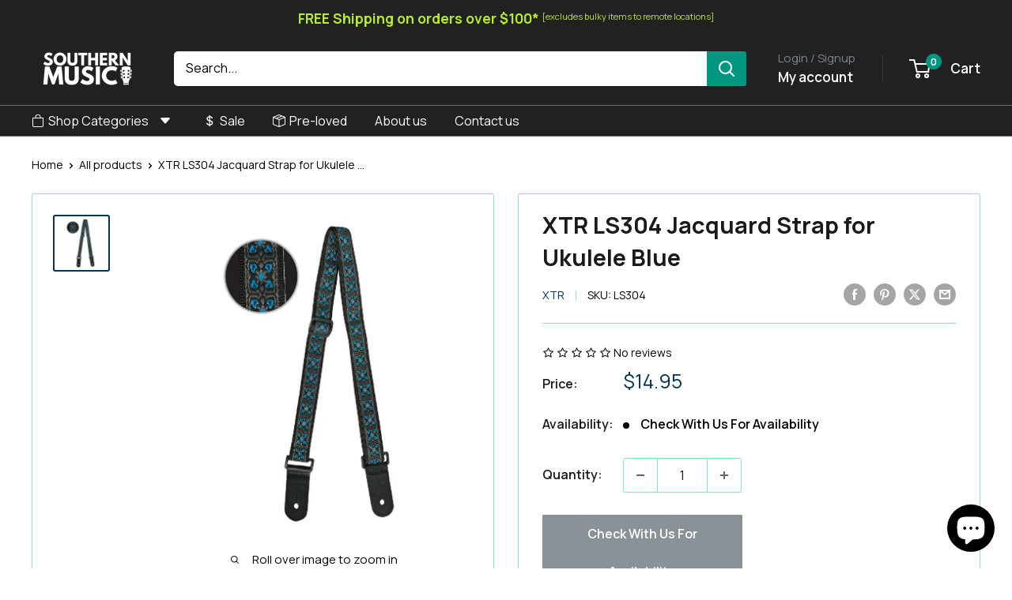

--- FILE ---
content_type: text/css
request_url: https://emenu.flastpick.com/data/southern-music/settings.css?v=1768453255
body_size: 536
content:
ul.nav-bar__linklist.list--unstyled.h2m-menu-nav,ul.mobile-menu__nav.h2m-menu__mobile{--h2m-gap-icon:5px;--h2m-main-font-size:16px;--h2m-main-font-weight:400;--h2m-main-font-family:'Manrope',sans-serif;--h2m-main-color:rgba(255,255,255,1);--h2m-main-bg-color:rgba(33,33,33,1);--h2m-main-color-active:rgba(69,188,123,1);--h2m-main-bg-color-active:rgba(33,33,33,1);--h2m-main-rounded:0px;--h2m-main-v-padding:0px;--h2m-main-h-padding:15px;--h2m-main-h-spacing:0px;--h2m-main-height:38px;--h2m-menu-align:left;--h2m-sub-color:rgba(255,255,255,1);--h2m-sub-hover-color:rgba(69,188,123,1);--h2m-sub-bg-color:rgba(33,33,33,1);--h2m-sub-font-size:16px;--h2m-sub-font-weight:400;--h2m-sub-font-family:'Manrope',sans-serif;--h2m-mega-v-padding:10px;--h2m-mega-h-padding:10px;--h2m-mega-wh-padding:0px;--h2m-mega-wv-padding:0px;--h2m-mega-v-spacing:0px;--h2m-mega-h-spacing:0px;--h2m-mega-rounded:0px;--h2m-price-regular-color:#333333;--h2m-price-sale-color:#333333;--h2m-sub-desc-color:rgba(255,255,255,1);--h2m-sub-desc-color-hover:rgba(255,255,255,1);--h2m-sub-desc-font-size:12px;--h2m-sub-desc-margin-top:0px;--h2m-overlay-bg:rgba(255,255,255,0.65);--h2m-heading-line-color:rgba(255,0,0,1);--h2m-heading-line-v-padding:10px;--h2m-heading-line-h-padding:10px;--h2m-tab-h-padding:10px;--h2m-tab-v-padding:5px;--h2m-tab-h-spacing:10px;--h2m-tab-v-spacing:5px;--h2m-tab-color:#000;--h2m-tab-bg-color:rgba(33,33,33,1);--h2m-tab-color-active:#7F56D9;--h2m-tab-bg-color-active:rgba(69,188,123,0.13);--h2m-tab-rounded:0px;--h2m-tree-v-padding:10px;--h2m-tree-h-padding:10px;--h2m-tree-h-spacing:0px;--h2m-tree-wv-padding:0px;--h2m-tree-wh-padding:0px;--h2m-tree-rounded:0px;--h2m-tree-color:rgba(255,255,255,1);--h2m-tree-color-active:rgba(69,188,123,1);--h2m-tree-bg-color:rgba(33,33,33,1);--h2m-tree-bg-color-active:rgba(0,150,129,0.42)}ul.nav-bar__linklist.list--unstyled.h2m-menu-nav.h2m-menu__desktop{--h2m-main-color-hover:#333333;--h2m-main-bg-color-hover:#ffffff;--h2m-mega-bg-color-hover:rgba(69,188,123,0.5);--h2m-mega-color-hover:rgba(69,188,123,1);--h2m-tab-color-hover:#7F56D9;--h2m-tab-bg-color-hover:rgba(127,86,217,0.13);--h2m-tree-bg-color-hover:rgba(127,86,217,0.13);--h2m-menu-blur-value:0;--h2m-shadow-content:0px 4px 8px -2px #0000001a,0px 0px 0px 1px #0000000f;--h2m-tree-width:200px;--h2m-tab-width-fixed:200px;--h2m-sub-rounded:0px;--h2m-he-border-color:#ddd;--h2m-he-border-width:3px;--h2m-tab-wh-padding:0px;--h2m-tab-wv-padding:0px}ul.mobile-menu__nav.h2m-menu-nav.h2m-menu__mobile{--h2m-main-color:rgba(255,255,255,1);--h2m-main-bg-color:rgba(33,33,33,1);--h2m-main-color-active:rgba(69,188,123,1);--h2m-main-bg-color-active:rgba(0,150,129,0.42);--h2m-main-v-padding:10px;--h2m-back-btn-color:#333333;--h2m-back-btn-bg-color:#dddddd;--h2m-back-btn-shadow:classic;--h2m-gm-height:40;--h2m-gm-font-size:14px}

--- FILE ---
content_type: text/javascript; charset=utf-8
request_url: https://www.southernmusic.com.au/products/xtr-ls304-jacquard-strap-for-ukulele-blue.js
body_size: 465
content:
{"id":1493372305510,"title":"XTR LS304 Jacquard Strap for Ukulele Blue","handle":"xtr-ls304-jacquard-strap-for-ukulele-blue","description":"Great Quality Ukulele Strap. Includes strap button and neck tie.\u003cdiv style=\"display:none;\"\u003eSOUTHERN_MUSIC\u003c\/div\u003e","published_at":"2020-01-17T10:16:28+10:30","created_at":"2018-10-23T22:37:58+10:30","vendor":"XTR","type":"Ukulele Straps","tags":["Brand_XTR","Category_Guitar Accessories","Type_Guitar Straps"],"price":1495,"price_min":1495,"price_max":1495,"available":false,"price_varies":false,"compare_at_price":0,"compare_at_price_min":0,"compare_at_price_max":0,"compare_at_price_varies":false,"variants":[{"id":13806488780902,"title":"Default Title","option1":"Default Title","option2":null,"option3":null,"sku":"LS304","requires_shipping":true,"taxable":true,"featured_image":null,"available":false,"name":"XTR LS304 Jacquard Strap for Ukulele Blue","public_title":null,"options":["Default Title"],"price":1495,"weight":600,"compare_at_price":0,"inventory_quantity":0,"inventory_management":"shopify","inventory_policy":"deny","barcode":null,"requires_selling_plan":false,"selling_plan_allocations":[]}],"images":["\/\/cdn.shopify.com\/s\/files\/1\/1230\/1100\/products\/XTR-LS304.png?v=1540296680"],"featured_image":"\/\/cdn.shopify.com\/s\/files\/1\/1230\/1100\/products\/XTR-LS304.png?v=1540296680","options":[{"name":"Title","position":1,"values":["Default Title"]}],"url":"\/products\/xtr-ls304-jacquard-strap-for-ukulele-blue","media":[{"alt":null,"id":1076224295014,"position":1,"preview_image":{"aspect_ratio":1.0,"height":418,"width":418,"src":"https:\/\/cdn.shopify.com\/s\/files\/1\/1230\/1100\/products\/XTR-LS304.png?v=1540296680"},"aspect_ratio":1.0,"height":418,"media_type":"image","src":"https:\/\/cdn.shopify.com\/s\/files\/1\/1230\/1100\/products\/XTR-LS304.png?v=1540296680","width":418}],"requires_selling_plan":false,"selling_plan_groups":[]}

--- FILE ---
content_type: application/javascript; charset=utf-8
request_url: https://searchanise-ef84.kxcdn.com/templates.9g4W2k8B7q.js
body_size: 6162
content:
Searchanise=window.Searchanise||{};Searchanise.templates={Platform:'shopify',StoreName:'Southern Music',PersonalizationEnabled:'N',AutocompleteDescriptionStrings:0,AutocompleteSuggestionCount:5,AutocompleteItemCount:5,AutocompleteShowListPrice:'N',AutocompleteShowProductCode:'N',AutocompleteShowRecent:'Y',AutocompleteItem:'<li class="snize-ac-odd snize-product ${product_classes}" data-original-product-id="${original_product_id}" id="snize-ac-product-${product_id}"><a href="${autocomplete_link}" class="snize-item clearfix" draggable="false"><span class="snize-thumbnail"><img src="${image_link}" alt="${autocomplete_image_alt}" class="snize-item-image ${additional_image_classes}" style="max-width:70px;max-height:70px;" border="0"></span><span class="snize-overhidden">${autocomplete_product_ribbons_html}<span class="snize-title">${title}</span>${autocomplete_product_code_html}${autocomplete_product_attribute_html}<span class="snize-description">${description}</span>${autocomplete_prices_html}${autocomplete_in_stock_status_html}${reviews_html}</span></a></li>',AutocompleteResultsHTML:'<div style="text-align: center;"><a href="#" title="Exclusive sale"><img src="https://www.searchanise.com/images/sale_sign.jpg" style="display: inline;" /></a></div>',AutocompleteNoResultsHTML:'<p>Sorry, nothing found for [search_string].</p><p>Try some of our <a href="#" title="Bestsellers">bestsellers →</a>.</p>',AutocompleteShowInStockStatus:'Y',AutocompleteInStockBackground:'212121',AutocompleteInStockIconColor:'B5EA30',LabelAutocompleteInStock:'Available Online',LabelAutocompletePreOrder:'Pre-order',LabelAutocompleteOutOfStock:'Out of stock',LabelAutocompleteSku:'SKU',ResultsShow:'Y',ResultsStyle:'RESULTS_MODERN',ResultsItemCount:50,ResultsPagesCount:0,ResultsCategoriesCount:50,ResultsShowActionButton:'add_to_cart',ResultsShowFiltersInTopSection:'N',ResultsShowInStockStatus:'Y',ResultsFlipImageOnHover:'N',ResultsEnableInfiniteScrolling:'Y',ResultsShowCategoryImages:'N',ResultsShowPageImages:'N',ResultsTitleStrings:5,ResultsDescriptionStrings:0,ResultsUseAsNavigation:'templates',ResultsShowActionButtonOnHover:'N',ResultsActionButtonShape:'soft',SmartNavigationDefaultSorting:'sales_amount:desc',SmartNavigationOverrideSeo:'Y',ShowBestsellingSorting:'Y',ShowDiscountSorting:'Y',ResultsInStockBackground:'212121',ResultsInStockIconColor:'B5EA30',LabelResultsInStock:'Available To Order',LabelResultsSku:'SKU',AutocompleteTagLabels:{"27174":{"label_id":27174,"product_tag":"Stock_In_Store","format":"text","type":"text","text":"Available In Store!","bg_color":"009681","text_color":"FFFFFF","image_type":"new","image_url":null,"position":null},"30716":{"label_id":30716,"product_tag":"Stock_Preorder","format":"text","type":"text","text":"Available to Pre-Order!","bg_color":"333333","text_color":"EB6AEB","image_type":"new","image_url":null,"position":null}},AutocompleteCustomLabels:{"27174":{"label_id":27174,"product_tag":"Stock_In_Store","format":"text","type":"text","text":"Available In Store!","bg_color":"009681","text_color":"FFFFFF","image_type":"new","image_url":null,"position":null},"30716":{"label_id":30716,"product_tag":"Stock_Preorder","format":"text","type":"text","text":"Available to Pre-Order!","bg_color":"333333","text_color":"EB6AEB","image_type":"new","image_url":null,"position":null}},ResultsTagLabels:{"24322":{"label_id":24322,"product_tag":"Stock_In_Store","format":"text","type":"text","text":"Available In Store!","bg_color":"212121","text_color":"B5EA30","image_type":"new","image_url":null,"position":"top-left"},"30210":{"label_id":30210,"product_tag":"Stock_Preorder","format":"text","type":"text","text":"Available to Pre-Order!","bg_color":"212121","text_color":"CD87ED","image_type":"new","image_url":null,"position":"top-left"}},ResultsCustomLabels:{"24322":{"label_id":24322,"product_tag":"Stock_In_Store","format":"text","type":"text","text":"Available In Store!","bg_color":"212121","text_color":"B5EA30","image_type":"new","image_url":null,"position":"top-left"},"30210":{"label_id":30210,"product_tag":"Stock_Preorder","format":"text","type":"text","text":"Available to Pre-Order!","bg_color":"212121","text_color":"CD87ED","image_type":"new","image_url":null,"position":"top-left"}},ResultsPlatformSortingCategories:{"electric-guitars":"245768647","acoustic-guitars":"245773767","folk-bluegrass":"245775431","bass-amps":"245779015","guitar-amps":"245831879","acoustic-guitar-amps":"245836679","acoustic-drums":"245841799","electric-drums":"245842631","drum-hardware-accessories":"245844551","percussion":"245845639","keyboard-digital-piano-accessories":"245850119","live-sound":"245852871","cables-and-adapters":"245856903","music-technology-accessories":"245858823","bass-accessories":"245889287","amp-accessories":"245891143","guitars":"245927047","keyboards-digital-pianos":"245936007","music-technology":"245945991","ukuleles":"245984199","mooer":"247279111","fender-electric-guitars":"258022727","squier":"258022791","ibanez-electric-guitars":"258022855","microphones":"298498823","fender-guitars":"298505863","mahalo":"298529415","presonus":"298534471","signal-processors":"382730183","radial-engineering":"391612362","pickups":"418246036","classical-guitars":"418246484","bass-ukuleles":"418246676","signal-processing-2-0":"421200084","ukulele-accesories":"421914580","headphones":"421926868","audio-interfaces-and-controllers":"423766676","studio-monitors":"423766740","bass-guitars":"423973332","drum-bags-cases":"56302010470","drum-sticks":"82488590438","mixers":"82488623206","drumheads":"153279299686","pedalboard-accessories":"262465421414","fender-hammertone":"264362754150","ibanez-2024-release":"468676378924","sale":"469892792620","pre-loved-and-consignment":"469893611820","baton-rouge":"470262513964","fender-acoustic-guitars":"470472950060","fender-electric-guitars-1":"470473015596","ibanez-acoustic-guitars":"470473212204","epiphone":"470473474348","epiphone-electric-guitars":"470473507116","gretsch-electric-guitars":"470474031404","gilman":"470475211052","jackson-electric-guitars":"470476030252","ashton":"470553821484","la-mancha":"470554181932","valencia":"470554411308","takamine":"470554706220","clothing-and-apparel":"471647879468","ukulele-cases-and-bags":"471719543084","tuners":"475072463148","ukuleles-concert-size":"475074101548","soprano-ukuleles":"475074134316","tenor-ukuleles":"475074232620","ukulele-packs":"475075838252","hollow-semi-hollow-electric-guitars":"485342511404","mini-traveller-acoustic-guitars":"485380194604","acoustic-guitars-with-pickups":"485380292908","steel-string-acoustic-guitars":"485380358444","12-string-acoustic-guitars":"485380391212","strings":"485480595756","guitar-picks":"485480694060","guitar-cases-bags":"485480923436","guitar-stands":"485481054508","guitar-cables":"485481349420","steel-string-acoustic-guitar-packs":"485483086124","electric-guitar-packs":"485483151660","capos":"485625069868","strandberg":"485625233708","fender":"485625332012","ibanez":"485625364780","cole-clark":"485625397548","jackson":"485625463084","microphones-wireless-systems":"485634572588","microphones-dynamic":"485634605356","microphones-condenser":"485634638124","microphones-usb":"485634703660","microphones-specialty":"485634736428","microphones-tube":"485634801964","microphones-ribbon":"485634834732","microphones-large-diaphram":"485636014380","microphone-bundles":"485636145452","microphones-drum":"485636342060","4-string-bass-guitars":"485855363372","5-string-bass-guitars":"485855428908","hollow-semi-hollow-bass-guitars":"485855658284","6-string-bass-guitars":"485856248108","acoustic-bass-guitars":"485856477484","guitars-bass-packs":"485856837932","fretless-bass-guitars":"485856870700","bass-effects-pedals":"486134808876","pedalboards-and-cases":"486279053612","ibanez-bass-guitars":"486415040812","ibanez-prestige":"486415073580","mxr-jim-dunlop":"487033307436","dimarzio":"487033405740","nux":"487033504044","seymour-duncan":"487033700652","kala":"487037665580","alvarez":"487037731116","guitars-featured-acoustic":"487441596716","brand-ibanez-2025-release":"488259813676","brands-strandberg-sale":"489245770028","kemper":"490723868972","neural-dsp":"490810343724","epiphone-deals":"491349967148","classical-guitar-packs":"491681022252","gretsch":"492125782316","akai-professional":"492607799596","alesis":"492607865132","alto":"492607897900","ams":"492608061740","aquila":"492608094508","beatbuddy":"492608160044","behringer":"492608192812","belcat":"492608258348","brixton":"492608323884","bryden":"492608356652","carson":"492608422188","casio":"492608454956","cherub":"492608487724","clip-it":"492608520492","cnb":"492608553260","colonial-leather":"492608586028","cort":"492608618796","cpk":"492608651564","daddario":"492608684332","danelectro":"492608717100","denio":"492608749868","dr-parts":"492608782636","dxp":"492608815404","eagle":"492608848172","elixir":"492608880940","emg":"492608913708","empress-effects":"492608946476","ernie-ball":"492608979244","esi-audio":"492609012012","evh":"492609044780","fretz":"492609077548","g-lab":"492609110316","gator":"492609143084","gotoh":"492609208620","groovetech":"492609241388","grover":"492609274156","gruv-gear":"492609306924","hohner":"492609339692","ik-multimedia":"492609372460","isp-technologies":"492609405228","jhs":"492609437996","kwikfret":"492609470764","kyser":"492609503532","laney":"492609536300","leem":"492609569068","lewitt-microphones":"492609601836","lp":"492609634604","mad-professor":"492609667372","makala":"492609700140","mano-percussion":"492609896748","marshall":"492609929516","martinez":"492609962284","morley":"492609995052","nashua":"492610027820","nektar":"492610060588","ohana":"492610093356","orange":"492610126124","peavey":"492610158892","pig-hog":"492610191660","pirastro":"492610224428","positive-grid":"492610257196","powerbeat":"492610289964","pro-mark":"492610322732","red-witch":"492610355500","redding":"492610388268","remo":"492610421036","rico":"492610453804","samson":"492610486572","se-electronics":"492610519340","snark":"492610552108","stagg":"492610584876","strymon":"492610617644","swiff-audio":"492610650412","sx":"492610683180","tc-electronic":"492610715948","tc-helicon":"492610781484","total-percussion":"492610814252","tourtek":"492610847020","t-rex":"492610912556","two-notes":"492610945324","v-case":"492610978092","warwick-rockboard":"492611010860","way-huge":"492611043628","xtr":"492611076396","xtreme":"492611109164","xvive":"492611141932","guitar-combo-amps":"493406388524","guitar-speaker-cabs":"493406486828","guitar-active-speaker-cabinets":"493407076652","electric-guitar-strings":"493582647596","acoustic-guitar-strings":"493582680364","bass-guitar-strings":"493582745900","classical-guitar-strings":"493582811436","folk-bluegrass-strings":"493582909740","ukulele-strings":"493582975276","guitar-accessories":"493787873580","guitar-straps":"493822247212","slides":"493826638124","guitar-fittings-and-parts":"493855998252","guitar-machine-heads":"493863076140","cart-promo":"493887422764","6-string-electric-guitars":"493953909036","7-string-electric-guitars":"493954007340","8-string-electric-guitars":"493954072876","left-handed-guitars":"493954105644","baritone-ukuleles":"494020690220","specialty-ukuleles":"494020788524","synthesizers-controllers":"494021902636","kemper-warehouse-clearance":"494070006060","pedal-power-supplies-cables":"494419706156","bulky-items":"495088763180","weight-over-25kg":"495313060140","kemper-mk2":"495457141036","laney-august-release":"495459664172","mic-music-stands":"495463334188","hide-products-when-none-in-store":"495534178604","ibanez-k7-yin-yang-signature-guitars":"495702901036","bromo":"496087859500","sterling-majestys":"496087957804","valeton":"496091824428","fenech":"496735846700","strandberg-n2":"497027940652","boost-od-fuzz-distortion-pedals":"497744216364","modulation-filter-delay-reverb-pedals":"497744249132","eq-pedals":"497744281900","guitar-effects-pedals":"497891672364","multieffects-pedals":"497891705132","footswitch-selector-pedals":"497891737900","expression-pedals":"497891770668","stomp-pedals":"497891967276","loopers-drum-machines":"497892000044","tuner-pedals":"497892196652","preamp-cab-sim-pedals":"497893015852","practice-mini-amps":"498236719404","guitar-amp-heads":"498409537836","guitar-amp-cabinets":"498409570604","bass-combo-amps":"498409701676","bass-amp-heads":"498409734444","bass-amp-cabinets":"498409767212","keyboard-amps":"498409799980","volume-pedals":"498415993132","compressor-pedals":"498416058668","gate-suppressor-pedals":"498416091436","electric-guitar-packs-featured":"498473304364","bass-guitar-packs-featured":"498473337132","acoustic-guitar-packs-featured":"498474352940","ukulele-straps":"498689933612","vocal-effects":"498691047724","pa-speakers":"498691178796","mooer-guitars":"499022561580","pedal-sized-amps":"499349291308","tonex-brown-sound-collection":"499349913900","limited-edition":"499418366252","labyrinth-australian-pickups":"499453624620","hum-eliminators":"499699974444","microphone-preamps":"499702202668","pre-order-products":"500196475180","in-ear-monitors":"500334493996","headphone-amps":"500334526764","pick-holders":"500335411500","fret-wraps":"500335542572","foot-stools":"500335608108","hand-exercisers":"500335673644","guitar-cleaning-and-care":"500335771948","guitar-tools":"500335804716","soundhole-covers":"500336230700"},CategorySortingRule:"platform",ShopifyCurrency:'AUD',ShopifyMarketsSupport:'Y',ShopifyLocales:{"en":{"locale":"en","name":"English","primary":true,"published":true}},ShopifyRegionCatalogs:{"AU":["14418936108"],"NZ":["19924255020"]},StickySearchboxShow:'N',PriceSource:'min_variant',ColorsCSS:'div.snize li.snize-product span.snize-title { color: #000000; }div.snize li.snize-category span.snize-title { color: #000000; }div.snize li.snize-page span.snize-title { color: #000000; }div.snize div.slider-container.snize-theme .back-bar .pointer { background-color: #000000; }div.snize ul.snize-product-filters-list li:hover span { color: #000000; }div.snize li.snize-no-products-found div.snize-no-products-found-text span a { color: #000000; }div.snize li.snize-product div.snize-price-list { color: #555555; }div.snize#snize_results.snize-mobile-design li.snize-product .snize-price-list .snize-price { color: #555555; }div.snize .snize-button { background-color: #053552; }#snize-modal-product-quick-view .snize-button { background-color: #053552; }#snize-search-results-grid-mode li.snize-product { border-color: #D3D3D3; }#snize-search-results-list-mode span.snize-thumbnail { border-color: #D3D3D3; }#snize_results.snize-mobile-design #snize-search-results-grid-mode li.snize-product { border-color: #D3D3D3; }#snize-search-results-grid-mode li.snize-product:hover { border-color: #333333; }#snize-search-results-grid-mode li.snize-no-products-found.snize-with-suggestion:hover { border-color: #333333; }div.snize div.snize-product-filters { background-color: #FFFFFF; }div.snize div.snize-filters-dropdown-content { background-color: #FFFFFF; }div.snize div.snize-main-panel-controls ul li a.active { background-color: #D3D3D3; }div.snize div.snize-main-panel-controls ul li a:hover { background-color: #D3D3D3; }div.snize div.snize-main-panel-dropdown:hover > a { background-color: #D3D3D3; }div.snize div.snize-main-panel-dropdown ul.snize-main-panel-dropdown-content a:hover { background-color: #D3D3D3; }div.snize div.snize-pagination ul li a.active { background-color: #D3D3D3; }div.snize div.snize-pagination ul li a:hover { background-color: #D3D3D3; }div.snize div.snize-search-results-categories li.snize-category:hover { background-color: #D3D3D3; }div.snize div.snize-search-results-pages li.snize-page:hover { background-color: #D3D3D3; }div.snize .snize-product-filters-block:hover { background-color: #D3D3D3; }div.snize div.snize-main-panel { background-color: #FFFFFF; }#snize_results.snize-mobile-design div.snize-main-panel-dropdown > a { background-color: #FFFFFF; }#snize_results.snize-mobile-design div.snize-main-panel-mobile-filters > a { background-color: #FFFFFF; }#snize_results.snize-mobile-design div.snize-main-panel-view-mode > a { background-color: #FFFFFF; }#snize_results.snize-mobile-design div.snize-main-panel-controls > ul { background-color: #FFFFFF; }',CustomCSS:'div.snize-horizontal-filters{  /*  background: #f6f6f3  !important;  */}div.snize ul.snize-product-filters-list {    display: block;    position: relative;    font-size: 13px;    font-weight: normal;    list-style: none;    margin: 0 0 10px 0;    max-height: 1000px;    overflow-y: auto;    overflow-x: hidden;    padding: 0 10px 0 10px;}div.snize div.snize-pagination {    margin: 30px auto 30px;}.snize, .snize li.snize-product {        background: #ffffff;} .snize-search-results {      margin-top: 20px;}.snize li.snize-product div.snize-price-list {  /*  color: #B40E00;  */}.snize-title {    font-weight: 500 !important;}.container--narrow {  max-width: 1000px;}#snize-search-results-grid-mode .snize-price-list {    margin: 0 0 12px 0;    font-size: 22px;    text-align: left;    font-weight: normal;    padding-bottom:3px;}#snize-search-results-grid-mode span.snize-description {    min-height: 75px;}#snize-search-results-grid-mode .snize-price-list {    color: var(--product-on-sale-accent);} /*#snize_results.snize-mobile-design.snize-new-version #snize-search-results-grid-mode li.snize-product {    border: 2px solid #333333;    margin-bottom:5px;}*/.snize-thumbnail-wrapper .snize-product-label {  top: 9 !important;  left: 0 !important;    font-size: 13px !important;  position: relative !important;  margin-top: -20px !important;  font-weight: normal !important;  line-height: 16px !important;        width: 100% !important; /*     bottom: -65% !important;    top: 155.5% !important;    width: 100% !important;    text-align: right !important;    left: 0 !important;*/}#snize-search-results-grid-mode .snize-product-label {        width: 90% !important;}/* Product Label Styling */#snize-search-results-list-mode span.snize-in-stock,#snize-search-results-list-mode span.snize-pre-order,#snize-search-results-list-mode span.snize-out-of-stock {    margin-bottom: 10px;    margin-left: 0;    display: block;    float: unset;    position: absolute;    font-size: 13px;}#snize-search-results-grid-mode span.snize-in-stock,#snize-search-results-grid-mode span.snize-pre-order,#snize-search-results-grid-mode span.snize-out-of-stock {    font-size: 13px;    bottom: 0px;    top: auto;    border-bottom: 0;    border-bottom-left-radius: 0;      /*  border-top-left-radius: 9px;  */    width:100%;    border-left:none;    text-align: end;    padding: 0px 6px 0px 0px;}.snize-in-stock{    color:#B5EA30 !important;    background:#212121 !important;}  .snize-right-arrow{    border-top: 16px solid #212121 !important;    border-right: 16px solid rgba(0, 0, 0, 0) !important;    border-left: none !important;    width: 20px !important;    right: -16px !important;    line-height: 16px !important;    /*     line-height: 16px !important;    border-top: 8px solid rgba(0, 0, 0, 0) !important;    border-bottom: 8px solid rgba(0, 0, 0, 0) !important;*/   }/* #snize-search-results-grid-mode span.snize-in-stock::Before,#snize-search-results-grid-mode span.snize-pre-order::Before,#snize-search-results-grid-mode span.snize-out-of-stock::Before {    content: "";    background-color: white;    border-bottom: 16px solid #000000 !important;    border-left: 16px solid rgba(0, 0, 0, 0) !important;    float: inline-start;}*/ #snize-search-results-list-mode span.snize-out-of-stock,#snize-search-results-grid-mode span.snize-out-of-stock {    color: #fc3b2d !important;}.snize-thumbnail{    margin-top:6px !important;}.snize-thumbnail img{    left:-1px !important;}#snize-search-results-list-mode li.snize-product:first-child {    padding-top: 25px !important;}div.snize-buttons, div.snize-buttons-bottom{     padding-bottom: 20px !important;    text-align: center;}'}

--- FILE ---
content_type: application/javascript; charset=utf-8
request_url: https://searchanise-ef84.kxcdn.com/preload_data.9g4W2k8B7q.js
body_size: 10884
content:
window.Searchanise.preloadedSuggestions=['bass guitar','guitar strings','acoustic guitar','guitar stand','guitar strap','dimarzio pickups','electric guitars','ibanez electric','guitar picks','guitar case','guitar amps','bass strings','drum sticks','power supply','music stand','pedal board','acoustic guitars','left handed','guitar pick','electric guitar','left handed guitar','seymour duncan','acoustic guitar strings','guitar tuners','tc electronic','concert ukulele','fender guitars','guitar straps','fender stratocaster','guitar cable','microphone stand','bass guitars','les paul','cole clark','bass amp','guitar pedals','drum kits','fender amps','tenor ukulele','gretsch guitar','jackson guitars','loop pedal','guitar pickups','audio interface','guitar tuner','guitar leads','mic stand','drum kit','patch cables','distortion pedal','fender telecaster','guitar amp','ernie ball','guitar cases','ibanez rg','7 string electric','seymour duncan pickups','piano keyboard','orange amps','guitar capos','epiphone les paul','blues harmonica','acoustic bass','ibanez acoustic guitar','guitar stands','gibson les paul','harley benton','ukulele bag','patch cable','electric guitar strings','classical guitar','ibanez bass','ukulele strings','squier telecaster','guitar lead','xlr cable','dimarzio pickup','12 string guitar','music stands','keyboard stand','delay pedal','mooer pedal','guitar bag','laney amps','wah pedal','reverb pedal','electric bass','baritone ukulele','machine heads','pick up','guitar accessories','eq pedal','gig bag','hard case','acoustic electric guitars','headphone amp','drum stool','foot switch','acoustic 3/4 guitar','wireless guitar systems','stomp box','guitar pedals power supply','ernie ball strings','fender mustang','tube screamer','bongo drums','midi keyboard','fender bass','pick ups','volume pedal','sheet music','drum heads','7 string guitar','mxr pedal','acoustic capo','acoustic strings','5 string bass','way huge','ear plugs','jackson kelly','dimarzio super distortion','12 string acoustic','guitar cables','electric guitar case','bc rich','wireless microphone','mooer pedals','ibanez az','left handed electric guitars','boss pedal','travel guitar','strap lock','amp stand','ukulele strap','practice pad','humbucker pickup','electric acoustic','overdrive pedal','bass pickup','electric guitar pack','violin full','strandberg guitars','ik multimedia','warwick rockboard','fender amp','noise gate','music book','ukulele tuner','epiphone guitar','multi effects pedal','electric drums','daddario strings','acoustic pickup','fender acoustic','pre amp','flying v','8 string guitar','speaker cable','ibanez prestige','bass pickups','guitar effects','bridge pins','electric acoustic guitar','7 string pickup','looper pedal','digital piano','ukelele guitar','guitar rack','midi cable','children guitars','squier strat','expression pedal','squier affinity','pedal power supply','in ear monitor','esp guitars','electric bass guitar','marshall amp','boss pedals','kids drums','load box','nylon strings','power amp','behringer pedal','bass pedals','elixir strings','ukulele stand','super distortion','dimarzio neck','di box','resonator guitar','electric drum kit','chorus pedal','bass case','microphone stands','left hand','tuner pedal','guitar wall mount','pickup cover','guitar knobs','guitar bridge','ibanez gio','piano stool','instrument cable','acoustic electric','guitar nut','bass amplifier','pop filter','baritone guitar','kala tenor','loop pedals','tc helicon','speaker cabinet','snare drum','guitar pack','effects pedal','gibson guitars','record player','guitar pedal','line 6 amps','jackson js32','finger picks','guitar capo','sustain pedal','epiphone sg','midi controller','mini guitar','strap locks','cry baby','jet city','bass ukulele','pa system','studio monitors','12 string acoustic electric','speaker stand','gibson sg','tone zone','electric guitar leads','semi hollow','octave pedal','fender player','ukulele guitar','practice drum pad','ashton acoustic','orange crush','guitar slide','fender mtg','acoustic amp','drum machine','pick tin','ibanez acoustic','guitar bags','trs cable','electric bass strings','guitar lessons','battery amp','hollow body','kala ukulele','floyd rose','guitar hard case','fender champion','fuzz face','tube amp','dimarzio f spaced','fender rumble','kids percussion','martin guitars','nylon string guitar','bass amps','squier bass','ukulele tenor','effects pedals','dimarzio cruiser','kala concert','valencia guitar','mahalo ukuleles','practice headphones','electronic drum kit','pa speakers','fender jaguar','fender jazzmaster','amp cord','guitar hanger','squier stratocaster','locking tuners','left handed bass','sx guitar','dimarzio paf','guitar effects pedals','guitar stool','dimarzio humbucker','yamaha keyboard','fender guitar','drum pad','shure sm58','pick guard','king v','bryden banjo','beginners guitar','lap steel','tremolo arm','pedal power','peavey amps','acoustic guitar tuner','tc electronics','laney ironheart','metronome s','ibanez guitar','fuzz pedals','prs se','classical guitar strings','fender acoustic guitar','mini amp','fender player stratocaster','frets and','drum bags','jackson js','ukulele case','laney lionheart','small guitars','percussion drum','guitar book','volume knobs','mxr iso-brick','fishman pickup','1/2 size guitar','used guitar','positive grid','ibanez sr','tenor guitar','cajon box drum','tanglewood guitars','f spaced','drum key','music books','boost pedal','di marzio','u bass','bass pedal','baton rouge','jim dunlop','base guitar','classic vibe','micro amp','la mancha','jazz master','daisy chain','electro harmonix','bridge saddle','air norton','leather guitar strap','fret board','percussion instrument\'s','double bass','ukulele soprano','distortion pedals','iphone custom','guitar electric','parlour guitar','electronic drums','two notes','kids drum','pedal case','acoustic steel strings','pa mixer','amp cable','drum head','left handed guitars','schecter guitar','in ear','amp head','green guitar','true velvet','bass vi','acoustic guitar case','speaker cables','elixir acoustic guitar strings','string winder','jazz bass','sheet music stand','fender strat','fret wrap','3/4 classical guitar','guitar string','vht cabinet','drum stick','microphone cable','proco rat2','3 way switch','acoustic bass guitar','bass guitar strings','jim dunlop guitar pick','hi hat stand','drum throne','fuzz pedal','tongue drum','mic stands','powered speakers','ibanez s','jackson king v','electric guitar package','ibanez electric guitar','electric guitar amp','electric ukulele','bone nut','acoustic guitar bag','5 string bass guitars','steve vai','studio headphones','12 string electric guitars','drum set','banjo ukulele','ibanez jem','soprano ukuleles','jacks on','portable amp','drum amp','guitar cord','mic cable','full violin','acoustic amps','telecaster pickup','dynamic microphone','martinez guitar\'s','cow bell','in ear monitors','southern music','music man','laney mini','paf pro','6 string bass','mandolin strings','tone master','sg guitar','tambourine black','sx bass','fender pedal','left hand guitar','guitars electric','vic firth','se electronics','compressor pedals','wall mount','jimi hendrix','d activator','jackson dinky','drum pedal','8 string ukulele','jackson bass','9v adapter','electric drum','500k pots','drum practice pads','emg pickups','classical guitars','electric guitar straps','yamaha guitar','tremolo bridge','prs guitars','dreadnought acoustic guitar','xlr to 1/4','hand drum','behringer mixer','left handed acoustic guitars','drum accessories','double kick','dimarzio evolution','lap steel guitar','machine heads tuners','fender bass guitar','flatwound strings','telecaster pickups','blackstar amps','tenor ukulele cases','yamaha piano','speaker cab','pedal boards','gig bags','guitar cleaner','gretsch acoustic','electric guitar and amplifier','condenser mic','dimarzio air norton','ukulele straps','se v7','mahalo ukulele','fender jazz bass','guitar amplifier','output jack','guitar mount','fender electric guitars','ukelele bag','stereo cable','audio recording','dimarzio cover','drum skin','wah wah','loop station','fretless bass','pickup covers','pick holder','ibanez rg550','fender blues junior','jazz iii','piano stand','rock board','ukulele capos','dimarzio tone zone','remo drum','guitar jack','fender cable','guitar polish','pedal cable','alto saxophone','behringer microphone','explorer guitar','d\'addario\'s strings','i rig','classic guitar','acoustic guitar stand','bass pack','banjo strings','traveller guitar','mano percussion','open hours','pitch shifter','ibanez guitars','ibanez am53','bass tuner','tuning pegs','black winter','reverb pedals','looper pedals','short scale bass','head phones','laney foundry','fender squier','ibanez case','9v power supply','wall hanger','core eq','electric guitar tuner','banjo finger picks','guitar hook','paul stanley','small acoustic guitar','acoustic guitar pickup','short scale','5 way switch','3/4 size acoustic guitar','music stand light','takamine acoustic guitars','strap buttons','jackson v','a b switch','left hand bass','epiphone casino','fender footswitch','paul reed smith','bass string','tin whistle','bass bag','ukulele capo','dunlop picks','drum pads','joe satriani','pickup ring','dimarzio bass','piano book','guitar music','hard guitar cases','t rex','ukelele soprano','acoustic guitar picks','steel strings','microphone lead','electric strings','recorder instrument','hand bell','vocal processors','snark tuner','guitar wall hanger','ibanez as','marshall amp\'s','xlr cable cables/connectors','kirk hammett','keyboard case','egg shakers','delay pedals','music for kids','metal pedal','mxr eq','jackson warrior','keyboard stands','slide guitar','dj equipment','microphone clip','laney cub','guitar slides','cymbal stand','casio keyboards','rack case','vox amps','kala tenor ukulele','junior guitar','tremolo pedal','guitar gig bag','pedal board power supply','gotoh bridge','violin strings','acoustic electric guitar','guitar parts','pink guitar','wireless guitar','line 6 pod','kala ubass','usb interface','kala baritone','ibanez tubescreamer','red witch','strandberg boden 8','aquila strings','yamaha guitars','multi effects','guitar pickup','guitar books','dimarzio pickup cover','seymour duncan 7','headphone amplifier','iron label','gretsch bass','dimarzio paf pro','fender case','guitar head','single coil neck pickup','bridge pin','nux pedal','bass strap','bass guitar case','semi acoustic guitar','white guitar','banjo case','patch leads','dimarzio area','bongo drum','guitar fx','acoustic bass strings','squier classic vibe','multi guitar stand','sx electric guitars','piano music','jackson guitar','travel guitars','x touch','power amplifier','bass drum','thumb pick','mxr distortion','portable pa systems','tablet holder','danelectro guitar','hi hat','redding acoustic','snare wires','snare stand','behringer amp','cajon box','emg pickup','beat buddy','dunlop volume','iphone band','phantom power','nylon guitar','guitar pickguard','dimarzio titan','volume potentiometer','bridge pickup','wireless mic','ovation guitars','ukulele accessories','acoustic guitar amps','gravity storm','solid electric guitars','semi acoustic','mono bag','bass tuners','guitar acoustic','mic leads','starter pack','a b pedal','guitar wireless system','p90 pickup','guitar strap locks','1/2 size acoustic guitar','studio monitor','wah pedal cry baby','xtreme stand','dimarzio f','kick pedal','machine head','monitor stand','cymbal stands','guitar packs','guitar tuning','nano cortex','d’addario strings','precision bass','clip on tuner','guitar tab','drum hardware','usb mixer','drum mic','junior drum','page turner','multi fx','amp headphones','guitar strings ernie ball','nylon guitar strings','fender pickups','jackson rhoads','stomp boxes','ipad holder','iso brick','epiphone custom','chromatic tuner','acoustic pickups','martinez jazz hybrid','guitar holder','tailor-made guitar','bridge humbucker','v case','3/4 guitar case','classical strings','aby pedal','vocal mic','steel string guitar','pedal tuner','tone x','acoustic drum kits','arch top','dj controller','double drum','single coil','midi foot controller','spark amp\'s','parlor guitar','tube amplifier','les paul case','tenor ukuleles','boom arm','peavey vypyr','second hand','mad professor','blue electric guitar','mic clip','gotoh tuners','squier jazzmaster','practice pads','vox ac30','ibanez iron label','ernie ball strap','children music','fender cd-60s','metal zone','usb cable','tuning keys','black country','ukulele bass','samson pa','dimarzio d activator','for keyboard','lemon oil','cole clark angel','gibson explorer','boost pedals','bass drum pedals','second hand guitar','xtreme case','affinity packs','djembe drums','mooer ge100','hi hat cymbals','orange amp','ibanez artcore','power cable','keyboards and pianos','valve amp','ashton elec','guitar bone nut','carbon copy','beginner electric guitar','bluetooth wireless','shure microphone','ibanez srm20b','mini pedals','noise suppression','bass nut','foot pedal','neck humbucker','electric guitar bag','keyboard stool','sheet music for','mxr chorus','strap button','single coil pickups','audio technica','f spacing','steel string','carson power supply','ibanez as73','floyd rose guitar','ab switch','jackson js series','hall of fame 2','electric piano','guitar amp head','bass lead','pitch pipe','electric pickups','strandberg boden','ipad stand','y cable','squier affinity series stratocaster','fender telecaster squier','portable pa','fender custom shop','remo ambassador','soft guitar case','fender picks','les paul sun burst electric guitar','behringer eurorack','pic ups','9 volt dc power','vinyl records','red guitar','foot rest','guitar strings d\'addario','hall of fame','toggle switch','banjo strap','blue guitar','monitor speakers','ukulele string','dimarzio blaze','fender california','ukelele strings','squier jaguar','dimarzio hs','d\'addario strings','dave mustaine','bass guitar pack','yamaha keyboards','guitar kit','battery amps','ibanez artwood','cajon drum','wet for','8 string pickup','double pedal','string cleaner','dimarzio 36th','to play guitar book','ibanez basses','xlr to trs','ibanez as53','ukulele concert','steel guitar','electric guitar stand','laney footswitch','hard for','midi interface','mic preamp','tonex one','leather strap','guitar string winder','xlr cables','guitar hangers','2x12 cab','ibanez ag75','cigar box','snark guitar tuner','fender deluxe','harmonica stand','fender 10g','ibanez 12 string','rockboard mod','whammy pedal','digital delay','bass preamp','drum stool/throne','saxophone reed','condenser microphone','electric drum amp','warwick mod 1','concert uke','red electric guitar','ukulele pickup','keyboard amplifier','electric guitar kit','fender ukulele','kala revelator night owl','mooer micro','fender strap','digital keyboard','500k pot','irig pro','fender strings','left handed acoustic','empress effects','input jack','guitar wall','gs mini','headphone jack','tuning peg','ukelele tuner','mxr bass','uni vibe','laney frfr','boss rc','crunch lab','string in','ibanez guitar pickup','hand drums','dimarzio true velvet','guitar speaker cabinet','hollow body guitar','bass bridge','dimarzio potentiometer','sterling by music man','graphtech tusq','bass guitar amp','pedal train','electronic drum','peavey cabinet','headphone extension','speaker attenuator','esp guitar','gretsch g2220','used guitars','bass heads','evh guitars','sub n up','wind instruments','mixing desk','dimarzio paf 36th','g lab','dimarzio single coil','acoustic amplifier','practice amp','ibanez arz','guitar amplifiers','jensen speaker','microphone amp','tame super-star','turn table','crash cymbals','ltd guitar','matt heafy','xlr to trs cable','ibanez 7 string','dyna comp','epiphone hummingbird','drum skins','bass drum pedal','fender precision bass','fender tone master','dimarzio super','dimarzio liquifire','tuning pedal','gift voucher','left hand acoustic guitar','wide neck guitar','acoustic guitar pickups','powered speaker','carson cable','ride cymbal','electric guitar picks','fender player series','frame drum','ibanez js','tom delonge','effect pedals','bass pick','guitar octave pedal','bass pre amp','quad cortex','amp with effect\'s','drum box','bass compressor','baritone ukulele bags','guitar clean','gretsch streamliner','mini amps','9v power','kala exotic','for violin','bryden banjo pack','affinity tele','restringing guitars','electric guitar cable','jazz guitar','acoustic preamp','m audio','xtr strap','fender cd-140sce','mooer power','music lessons','250k potentiometer','lay by','guitar strings acoustic','drum practice pad','guitar multi fx','drum sets','player plus','deal guitars','mxr micro amp','fender rumble 15','ibanez aeg','natural acoustic','neck pickup','epiphone acoustic','laney head','power supplies','lag guitars','egg shaker','acoustic case','music man bass','artist guitars','ibanez amp','evh amps','keyboard pedal','ibanez rx40','samson wireless','ibanez talman','guitar cleaning','88 key keyboard','greg bennett guitars','shock mount','bass chorus','bass cases','jackson case','resonator ukulele','3/4 electric guitars','kala soprano','8 string electric guitar','artcore guitar','mxr phase 90 script','5a drum sticks','poly tune','mark holcomb','drum stick holder','5a drumstick','fender tele','steel string acoustic guitars','bass guitar pedal','wireless system','evh 5150iii','pa speaker','ibanez q52','left handed electric guitar','power stage','tone city','cajon bag','pa systems','fender cd','mahalo bass ukulele','boss power supply','sub woofers','player ii','effect pedal','essex guitars','dimarzio at-1','fender electric','dunlop pick','dark matter','flight case','guitar machine heads','carson cables','baton rouge ukulele','instrument cables','laney cab','dimarzio area 58','dimarzio injector','anuenue papa tenor','drum brushes','key board','les paul slash guitar','ibanez premium','jackson js22','piezo pickup','baritone strings','speaker stands','acoustic guitar\'s','fender champion 40','pedals for guitar','dimarzio chopper','dc power cables','9 string guitar','fender mustang lt25','pickups black','jumbo acoustic','squier pack','neck plate','dc cable','tone bar','synth pedal','ibanez s series','dimarzio pro track','bass acoustic','pro track','acoustic stand','greg bennett','lp speed knob','pearl cajon','trade in','balanced cable','dimarzio x2n','v guitar','mooer f15i li','gotoh locking tuners','wide nut','squier bullet','phantom power supply','bass guitar cases','thumb picks','se mic','fender player telecaster','fender amplifier','speed knob','ibanez rx70qa','line 6 g10','fan fret','electric guitar packs','double kick pedal','fender affinity','wireless microphones','ibanez ehb','telecaster bridge','seymour duncan humbucker','tc go','dimarzio single','ibanez aw54','phaser pedal','ukulele hanger','chopper t','delay reverb','fender electric guitar','recording bundle','dimarzio 7 string','mono amp','bass di','p bass','3.5mm to 6.3mm','electric guitar strap','concert ukulele case','mxr phase','bass effects','dean ml','ukulele picks','silent guitar','acoustic pedal','guitar st','high hat stand','headless guitar','pearl drum','snare drums','beginners guitar music','ibanez ae','perform v','mic cables','xlr splitter','dimarzio nickel','air classic','keyboard bag','fretboard cleaner','digital pianos/keyboards','hello kitty','elixir guitar strings','1/4 male to female','ibanez bass guitars','sound card','guitar method','guitar knob','harley benton guitars','acoustasonic guitar','phone mic','dimarzio area 61','dimarzio cream','ear plug','electric guitar accessories','short scale bass guitar','hot rails','orange cabinet','alvarez tenor','john petrucci','classical acoustic electric','ashton bass','learn to play guitar','ibanez bag','amp lead','single string','speaker leads','dimarzio air','fender american','tom tom stand','bass cabinet','headphones adapter','mooer ge300','coated strings','martinez jazz','kala storylines','pig hog','metronome for guitarist','tonex pedal','half size guitars','midi to usb','drum tuner','jackson x series','left hand guitars','tin whistles','orange crush 12','seymour duncan invader','tube amps','stratocaster pickups','drum seat','dimarzio bluesbucker','humbucker from hell','mobile phone guitar','ibanez 12 string acoustic','6 string electrics','tele pickups','9 volt connector','orange cover','finger tips','drum machines','auto wah','re string','flanger pedal','dimarzio black','ibanez mini','bass gig bag','fender japan','steel drum','stick bag','left handed electric','aux cord','squier sonic stratocaster','ashton mini','foot switch topper','mxr overdrive','microphone preamp','ibanez guitar case','ukulele music','mandolin strap','pa amplifier','ibanez rg 550','iphone guitar','ukulele stands','ibanez rg421','samson microphones','direct box','squier standard','fast track','irig acoustic stage','guitar wire','strat pickups','ditto looper','roland guitar amp','string guitar','fender mustang amp','mooer micro power','ibanez sr300e','bass cab','acoustic electric guitar amp','nylon guitars','blue box','grand piano','fret oil','amp attenuator','sans amp','kala concert uke','laney amp','fender rumble 25','parlour acoustic','pickup set','ibanez rgd','electric bass guitars','mesa boogie','dimarzio red','drop pedal','fender guitar strap','bass guitar straps','fender cc-60s','drum mute','midi usb','graphic equalizer','mini humbucker','stage box','drum amps','rat distortion','strings acoustic','ibanez seconds','spark amps','blues junior','tongue drums','black star','bass wah','guitar pick ups','mxr reverb','dimarzio middle','e guitar\'s','multi fx pedal','guitar oil','mxr compressor','envelope filter','amp cover','guitar pins','fast track 2','squier affinity telecaster','martinez babe','universal audio','seymour duncan white','paf joe','xlr mic','strandberg boden standard nx 6','cort acoustic','purple guitar','dimarzio super 2','guitar starter pack','preamp pedal','ukulele pick','les paul custom','squier contemporary','pedal power supplies','talk box','amp stands','jacks on guitar','crybaby wah','noise reduction','planet waves','bluetooth transmitter','sure microphone','dimarzio dlx','electric acoustic strings','gretsch g5220','progressive guitar','d\'addario nyxl','dimarzio fortitude','drive belts','kala bass','string tree','bass tank','acoustic guitar saddle','mooer ge200','electric guitar set','bass 5 string','black guitar','acoustic string','guitar cabinet','usb microphone','bass head','snare wire','flying v case','empty cabinet','electric guitar and amp','gypsy rose','electric acoustic guitars','floyd rose tremolo','12 string strings','v 7 string','left handed bass guitar','nux looper','dimarzio 36th anniversary','dimarzio activator','pre amplifier','soprano ukulele','daddario cable','looping pedal','shoulder strap','gift vouchers','seven string','nu pedals','double bass pedal','tokai junior','guitars fender','hohner special 20 c','epiphone guitars','12 string acoustic guitar','humbucker sets','boss amp','dimarzio bridge','dime wah','alvarez tenor ukulele','equalizer pedal','gold top','flat patch','mahalo tenor','charged an','silk and steel','locking tuner','strings ukulele','dimarzio injector neck','ukulele cases','dimarzio virtual','bass speaker','baby guitar','ukulele with pickup','hard guitar case','metronome for drums','morley wah','electric bass guitar strings','piano bench','travel ukuleles','cable kit','guitar maintenance','bare knuckle','selector switch','epiphone les paul classic','acoustic left handed','electric guitar bags','fender bass amp','mano mini bongo','electric drums kit','fender cc','ibanez rga','pedal steel guitar','aby switch','dimarzio zone','lead cable','end hand','rat pedal','starter guitar','power slinky','dimarzio bass pickups','audio cable','studio microphones','dimarzio p','cab sim','recorder book','drum cymbals','area t','left handed acoustic guitar','nylon acoustic guitar','guitar interface','drumstick bags','dimarzio strat','epiphone dave grohl','jackson gig bag','dimarzio control','taylor guitar','guitar pick up','electro acoustic guitar','8 string electric','fender champion 100','adam jones','e string','sound pro of','white electric guitars','bass amp practice','kala u-bass','guitar patch cable','dimarzio strap','grover tuners','bass guitar tuner','digital pianos','bass leads','tenor ukulele pickup','seymour duncan set','guitar hanger wall mount','black acoustic guitar','baritone case','harmonica tremolo','bass rca','footswitch topper','behringer headphones','microphone filter','octave fuzz','gretsch jet','acoustic guitar accessories','12 string guitars','kala scout','dimarzio the chopper','tanglewood acoustic guitars','ukelele plus','bass guitar strap','acoustic drums','microphone holder','vox ac','left hand acoustic','hot rod','fender frontman','ibanez semi hollow','bass stand','high fidelity','gibson pickup','beat that','toms line','twang king','rg case','dimarzio fs1','gtrs s801 intelligent guitar','mini guitar amp','guitar foot stand','fender rumble 40','resonator guitars','finger pick','studio one','pop filters','fishman fluence','dimarzio fast track','laney lionheart foundry 60w','fender reverb','electronic practice drum','boom stand','ac preamp','trs xlr','seymour duncan jb','d activator 7','splitter cable','acoustic foam','super tenor ukulele','speaker cabinets','ukulele baritone','seymour duncan neck','sx pack','se custom','solid top','mandolin case','mooer preamp','rack power amp','7 string set','fender telecaster pickups','ibanez pf','vht amps','digitech whammy','nux wireless','fender neck','dimarzio p90','skin bongos','fender mustang lt','small guitar','bass machine heads','acoustic hard case','fender gt','guitar package','nux pedals','7 string ibanez','kick pad','scratch plate','fender engine room','usb to usb','bass effects pedal','soft case','warm audio','i guitar','ibanez ts','bass guitars 5 string','drum stand','laney psu','guitar loop','hollow body jazz-box','hand pan','super badass','piano pedal','epiphone les paul standard','kinds guitarist','pickup rings','les paul studio','bronze string guitar','valencia 200 series 4/4','fender switch','drum amplifier','5 string bass guitar','vic firth 5a','guitar and amp package','dj mixer','behringer speaker','fender foot switch','pick case','mini pedal','pickups single','ibanez ar','mahalo soprano','acoustic guitar string','mxr flanger','vocal amp','hearos ear plugs','drums kit','flat wound','for guitar players','music looks','ukulele book','solid top acoustic electric guitar','amplifier stand','banjo cases','carson pro','ibanez pedals','acoustic bass case','dimarzio tele','dimarzio cable','tim henson','ready made','randy rhoads','taylor mini','right handed guitars','xlr to rca','dimarzio gravity storm','paired bass guitar lead','rock school guitar','squier bass vi','tone knobs','bass package','epiphone les paul standard plustop pro','power adaptor','strymon flint','ibanez gio guitar','patch bay','ep iphone','fender acoustics','line 6l6','dimarzio transition','string action','kala koa','trs cables','jazz bass pickups','pick up cover','dimarzio paf 59','quarter pound','tone block','kohm air','rs guitars','mooer looper','fender pedals','amp cabinet','drum microphone','ibanez ts9','thumb rest','in ear monitoring','squier sonic','bass set','drum book','dj headphones','sleigh bells','drum stools','ultra di','mustang gt40','trs to xlr','patch lead','power amp pedal','microphone adapter','strat pick','noise gate pedal','maton guitars','explorer case','piano according','ibanez af55','ibanez pf15ece','store hours','tod10n tim','7 string pickups','percussion instruments','jackson 7 string','bridge humbucker in black','fender champion 20','light weight','mahogany guitar','fender mustang 90','gretsch g2655 t','cry baby wah','bass combo','12ax7 tubes','potentiometer 500k','hard cases','air zone','amp handle','steel guitar strings','master your their','irig keys','snare head','ibanez steve vai','super slinky','acoustic pick up','fret polish','mxr pedals','pedal switch','acoustic guitar cases','fender guitar strings','fender blues','ashton amp','colonial leather','recording mic','foot stool','stand guitar','laney super','piano tuning','ibanez ce 24','valencia classical','art series','recording microphone','9v dc','fender tim armstrong hellcat','usb keyboard','kala journeyman','squier mustang','rockboard sapphire','behringer monitor','grover rotomatic','fender fa','amp covers','dunlop bass strings','sound hole','ibanez chorus','electric guitar case fender','dimebag darrell','guitar acoustic amp','truss rod','mixer usb','dr strings','microphone amplifier','esi audio','behringer usb','ukulele tuners','locking nut','8 string pickups','push pull','hybrid guitar\'s','d addario','guitar method 1','evh effect\'s','bass speakers','irig acoustic','electric violin','deluxe reverb','guitar microphone','alnico humbucker','fender acoustic/electric','acoustic 12 string','ear protection','classical guitar machine heads','jim dunlop tortex','cable lead','tuner pedals','duncan custom','fender pro','base amp','fender pack','dimarzio s','banjo string','behringer u-phoria umc22 audio','dimarzio green','cole clark thinline','guitar foot stool','spring reverb','redding 12 string guitar','pearly gates','dimarzio white','sc knob','guitar tool','laney digbeth','squier tele','re string guitar','dimarzio velvet','fender duo sonic','practice amplifiers','stage acoustic guitars','ibanez acoustic bass','j pickup','do power supply','telecaster case','dimarzio dp100','squier guitars','analog chorus','small amp','strat case','tc helicon harmony singer','pick holders','samson auro','electric guitar bridge','bass pa','tenor guitars','allen key','micro mix','acoustic long scale','fenech acoustic','strymon dig','bromo bar5ce','jackson tremolo','p bass guitar','nyxl bass','steel bass strings','bullet strings','flatwound bass','se electronics v7','moon get','kala solid','blue acoustic guitar','price match','guitar chord','ibanez hollow','ibanez tube screamer','ibanez bam','hang drum','fender tone master pro','tuner heads','bass loop','dimarzio rail','bc rich bass','12 string guitar strings','seymour duncan rails','microphone boom arm','jim dandy','guitar neck','essex bass','tele pickup','rat rod','ibanez sr200','casio ct','bass cables/connectors','bass guitar amps','remo 14 inch coated','cruiser bridge','morley humno hum eliminator cable','fender texas special','tuning machine','behringer rd','fender acoust','ukulele hard case','master your','rock school','ear pieces','ibanez rga42fm','capo ukulele','classical guitar case','switch pedal','electric tenor ukuleles','drum stick bag','blue hippo','vox cabinet','guitar 12 string','mark bass','left hand electric guitar','ibanez rgrt421','full drum kits','ibanez custom','cherry sunburst','danelectro spring king','amp leads','laney pedal','model d','prs se custom','bass control','ibanez electric guitars','thunderbird basses','double guitar stand','bass ve','wireless guitar system','super distortion s','bass music','red velvet','guitar loop pedal','half size','pedal cases','guitar headphone amp','round tuner for mic','epiphone inspired','ibanez rg121','bass drum heads','pro mark','dimarzio telecaster','guitar covers','squier contemporary stratocaster','dunlop bass','any pedal','electric guitar lead','mini bass amp','seymour duncan 59','mar reverb','mini strat','casio keyboard','pick ups bass','power supply cables','mini wah','ashton electric guitar','dimarzio 500k','bass guitar bag','seymour duncan nazgul','cream pickup','james hetfield','guitar tools','epiphone es 339','ibanez q','paul gilbert','business hours','d\'addario x','v 7 string guitar','redding red50','kala ukuleles','finger protection','ukulele tenor case','add on pack','fender acoustasonic','u base','seven string guitar','12 strings guitar strings','boss ve','ibanez pia','baby bomb','concert acoustic','led light','ashton d20','epiphone j200','uke strings','cable leads','fender bassbreaker','spare parts','joe bonamassa','electric guitar pedal','soprano ukelele','guitar looks','tone pot','ear monitor','control knob','guitar cover','mic stand adapter','guitar amps yamaha','seymour duncan tb','electric guitar cases','spark go','seymour duncan black winter','drumstick holder','acoustic guitar amp','kid guitar','ibanez strap','mini keyboard','finger slide','baritone ukulele strings','para eq','drum cases','elixir strings acoustic','spring covering','cello stand','gretsch g5022ce rancher acoustic guitar','half guitar','drum stands','felt picks','fender player plus','bluetooth receiver','carson powerplay','duke of tone','modelling amplifier','f space','mooer ge','tool kit','fender micro','bc rich pickup','seymour duncan hot rails','acoustic guitar pack','volume pedals','dimarzio single-coil','all in one pedal','ibanez battery','dunlop wah','mxr fullbore metal','peavey invective','guitar electric active pickups','gretsch g5420t','mooer amp','guitar fender','carl martin','pick punch','conga stand','ibanez rgr','nylon string','bass equalizer','restringing guitar','tc helicon voicelive','audio jack','floyd rose bridge','foot stomp','volume pot','clamp for guitar','drum pedals','pocket guitar','presonus studio','guitar to usb','voice enhance','ukulele mahalo','sustain keyboard','guitar hard cases','mic arm','guitar pots','jackson soloist','harmony singer 2','t shirt','acoustic guitar strap','essex guitar','mooer ge150','strandberg prog','carson flat','fish man','compression pedal','right handed electric','jp wah','ac adaptor','violins with','vintage modified','junior drum kit','rg prestige','mxr iso','vht d-series','neck bass','10ft guitar cables','ibanez srms805','vocal microphone','pickguard fender','child guitar','stand bag','mooer little monster','xlr adapter','b c rich','gooseneck microphone','fender tuning machines','white humbucker','xtreme guitar','dimarzio blue','kala travel','ibanez mikro','enjoy playing guitar','lr baggs','acoustic amplifiers','headset microphone','1-button on/off footswitch','fender jazz','fx pedals','xlr to xlr','fender pick ups','squier guitar','5 string acoustic','hello kitty guitar','mic stands to rent','online 【visit','guitar effects pedal','umc204hd interface','valeton gp 5','behringer nx6000','kala strap','digital audio interface','effect amp','way huge effects','laney lionheart foundry','epiphone standard','cub super12','gotoh nut','table stand','inspired by gibson','focus interface','inspired by gibson custom','guitar tuners machine','portable speaker','rainger effects','ernie ball super slinky','vc44ce open','strymon big sky','gibson sg electric guitars','electric guitar neck','ukulele carry bag','bass vi strings','keyboard amp','dreadnought electric','guitar pedal board','kala super tenor','hi gain','strandberg essential','mxr carbon copy delay','drum mat','fender bridge','laptop stand','pa package','echoplex delay','bass loop pedal','sound boards','custom shop','dxp junior','step up','sx bass guitar','az prestige','high hat','distortion p','dimarzio at','ibanez s521','acoustic steel string','acoustic with pick up','ej custom','epiphone sg case','fender hot rod','yamaha digital piano','beginners acoustic','maton acoustic electric','usb guitar cable','texas special'];